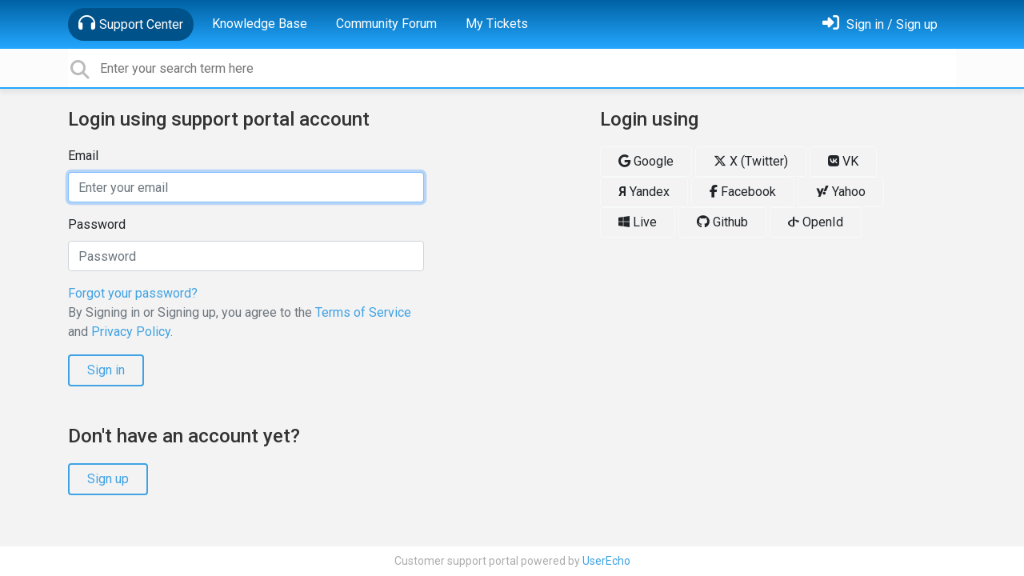

--- FILE ---
content_type: text/html; charset=utf-8
request_url: https://support.userecho.com/user/login?next=%2Fen%2Fcommunities%2F1%2Ftopics%2F13305-topic-escalation-based-on-sla
body_size: 6099
content:
<!doctype html>
<html lang="en" dir="ltr" class="view-portal page-login section-login " data-view="portal" data-page="login" data-section="login" >
    <head>
        
        <meta charset="utf-8">
        <meta http-equiv="X-UA-Compatible" content="IE=edge">
        <link rel="canonical" href="https://support.userecho.com/user/login"/>
        
        
        
        <meta name="viewport" content="width=device-width, initial-scale=1.0" />
        <meta name="robots" content="noindex">
        <link rel="shortcut icon" href="/s/assets/templates/v2/favicon.ico" />

        
<link href="/s/libs/bootstrap/4.3.1/bootstrap.min.css" rel="preload" as="style" onload="this.onload=null;this.rel='stylesheet'" />
<noscript><link href="/s/libs/bootstrap/4.3.1/bootstrap.min.css" rel="stylesheet" type="text/css" /></noscript>

        
<link href="/s/libs/fontawesome/6.5.2/css/all.min.swap.css" rel="preload" as="style" onload="this.onload=null;this.rel='stylesheet'" />
<noscript><link href="/s/libs/fontawesome/6.5.2/css/all.min.swap.css" rel="stylesheet" type="text/css" /></noscript>


        <link rel="stylesheet" href="/s/compress/css/output.a616977998b2.css" type="text/css">

        
            <!-- Custom PROD CSS for portal -->
            
<link href="/s/css/portal/1.1.css?version=1766066515" rel="preload" as="style" onload="this.onload=null;this.rel='stylesheet'" />
<noscript><link href="/s/css/portal/1.1.css?version=1766066515" rel="stylesheet" type="text/css" /></noscript>

        

        

        <script>
        // GLOBAL VARS ON TOP ONLY
        // will move to global vars later
        var initqueue = [];
        if (typeof __subfolder == 'undefined') var __subfolder='';
        var _ue_globals=[];
        _ue_globals['is_staff'] = false;
        _ue_globals['user_id'] = 'None';
        _ue_globals['lang_code'] = 'en';
        _ue_globals['lang_direction'] = 'ltr';
        _ue_globals['datepicker_lang_code'] = 'en';
        _ue_globals['forum_selected'] = '0';
        _ue_globals['redactor_file_upload'] = true;
        _ue_globals['ue_version'] = 3;
        _ue_globals['max_image_upload_size'] = 5242880;
        _ue_globals['max_file_upload_size'] = 20971520;


        
        

        
        
        var _str_delete_confirmation_ = "Are you sure you want to delete this object?";
        
        function _checkYT(img){
            if(img.naturalHeight <= 90){
                var path = img.src;
                var altpath = path.replace('/maxresdefault.webp','/hqdefault.jpg').replace('/vi_webp/','/vi/');
                if (altpath != path){
                    img.src = altpath;
                }
            }
        }
        </script>

        <!-- Title for the page -->
<title>Login / UserEcho</title>


<!-- Fonts -->
<link href="https://fonts.gstatic.com" rel="preconnect">
<link href="https://fonts.googleapis.com/css?family=Roboto:400,500,600,700|Roboto+Condensed:700&display=swap" rel="preload" as="style" onload="this.onload=null;this.rel='stylesheet'"/>
<noscript>
    <link href="https://fonts.googleapis.com/css?family=Roboto:400,500,600,700|Roboto+Condensed:700&display=swap" rel="stylesheet" type="text/css" />
</noscript>

<!-- facebook share https://developers.facebook.com/docs/plugins/share-button/ -->
<meta property="og:url"           content="https://support.userecho.com/user/login?next=%2Fen%2Fcommunities%2F1%2Ftopics%2F13305-topic-escalation-based-on-sla" />
<meta property="og:type"          content="website" />
<meta property="og:title"         content="Login / UserEcho / UserEcho" />
<meta property="og:description"   content="" />
<meta property="og:image"         content="" />
        
            <meta name="detectify-verification" content="acce482cb87ecc365baf13bc4d5e8cbf" />

<script>

  window.addEventListener('message', function(e) {
    var ue_chat_eventName = e.data[0];
    console.log('Event:');
    console.log(ue_chat_eventName);
    switch (ue_chat_eventName) {
      case 'ue_chat_update':
        break;
    }
  });
</script>
        
    
    </head>

    <body class="d-flex flex-column h-100">
        
        
        
        

        <div class="tmpl-layout">
	
	<header class="tmpl-header background-type-gradient">
	<!-- UE Navbar block -->
	<nav class="tmpl-navigation navbar navbar-expand-lg navbar-dark ue-section-navbar ue-section-navbar-only">
  <div class="container">
    <button class="navbar-toggler" type="button" data-toggle="collapse" data-target="#navbarNavDropdown" aria-controls="navbarNavDropdown" aria-expanded="false" aria-label="Toggle navigation">
      <span class="navbar-toggler-icon"></span>
    </button>
    <div class="collapse navbar-collapse" id="navbarNavDropdown">
      

    <ul class="navbar-nav">
      
          
          <li class="nav-item ue-nav-item-portal active">
            
            <a class="nav-link" href="/"><i class="fas fa-headphones"></i>Support Center</a>
            
          </li>
          

      
          
          <li class="nav-item ue-nav-item-knowledgebase">
            
            <a class="nav-link" href="/knowledge-bases/10-knowledge-base"><i class="fas fa-book"></i>Knowledge Base</a>
            
          </li>
          

      
          
          <li class="nav-item ue-nav-item-feedback">
            
            <a class="nav-link" href="/communities/1-community-forum"><i class="fas fa-th-large"></i>Community Forum</a>
            
          </li>
          

      
          
          <li class="nav-item ue-nav-item-helpdesk">
            
            <a class="nav-link" href="/user/tickets"><i class="fas fa-ticket-alt"></i>My Tickets</a>
            
          </li>
          

      
    </ul>


    </div>
    <ul class="navbar-nav ml-auto ue-navbar-right-options">
        


        
<li class="nav-item dropdown user-menu">

    <a class="nav-link" rel="nofollow" href="/user/login?next=/user/login" aria-label="Sign in"><i class="fas fa-sign-in-alt"></i><span class="d-none d-md-inline"> Sign in / Sign up</span></a>

</li>

    </ul>
  </div>
</nav>
	<!-- /UE Navbar block -->

	
		
	

	<div class="tmpl-main-search ue-section-search">
  <div class="container">
    
<div id="ue_search" class="ue-module ue-module-search">
    <form action="/search" class="ue-module-search-form" autocomplete="off" id="ue-module-search-form" method="get">
        <input type="hidden" name="csrfmiddlewaretoken" value="JRoWsRYxidhdg06bGgtzs7KurI8tsNlU4VyShA4cPoBS1HoEhZr7DUd68gwoAfpq">
        
        
        <input placeholder="Enter your search term here" type="text" name="search" class="input-search" value="" autocomplete="off" data-action="ue-search" data-result-limit="10" data-category-id="0">
    	<div class="ue-module-search-results"></div>
    </form>
</div>

  </div>
</div>
</header>
	<div class="ue-page mb-auto pt-4 pb-4">
		<div class="container">
			<div class="tmpl-login-page">
  
    
<div class="tmpl-login-page--login row" id="ue_login_panel">
  
  

  
    <div class="offset-0 col-12 col-lg-5">
      <h4>Login using support portal account</h4>
      
<form action="" class="bootstrap form ue-form" method="POST">
  <input type="hidden" name="csrfmiddlewaretoken" value="CxXE7aIueUEURzTf7ChBcRRcBAIuiVDoXB7AWTO9L5YzCgbIIlf9nEkOi86pqnHU"><input type="hidden" name="form_type" value="ue_user_login_form" id="id_form_type">
<div class="form-group"><label for="id_email">Email</label><input type="text" name="email" autofocus placeholder="Enter your email" maxlength="254" class="form-control" title="" required id="id_email"></div>
<div class="form-group"><label for="id_password">Password</label><input type="password" name="password" placeholder="Password" class="form-control" title="" required id="id_password"></div>
  <a href="/user/password/reset" tabindex="1002">Forgot your password?</a>
  
  <p class="tos_agreement text-muted ue-text-small">By Signing in or Signing up, you agree to the <a target="_blank" href="https://userecho.com/terms-of-service/">Terms of Service</a> and <a target="_blank" href="https://userecho.com/privacy-policy/">Privacy Policy</a>.</p>
  <button id="id_signin_submit" class="btn btn-primary" type="submit" tabindex="1100">Sign in</button>
</form>


      
        <h4 class="pt-5">Don't have an account yet?</h4>
        <a href="/user/signup" class="btn btn-primary" tabindex="1101">Sign up</a>
      
    </div>
  

  
  
    <div class="offset-0 col-0 col-lg-2"></div>
  

  
    <div class="col-12 col-lg-5 pt-lg-0 pt-5">
      <h4>Login using</h4>
      <div class="ue-auth-buttons">
        

	<a href="https://userecho.com/ue_social_auth/google-oauth2/?domain=https%3A%2F%2Fsupport.userecho.com&amp;location_path=%2Fuser%2Flogin%3Fnext%3D%252Fen%252Fcommunities%252F1%252Ftopics%252F13305-topic-escalation-based-on-sla" class="btn btn-light btn-google"><i class="fab fa-google"></i> Google</a>

	<a href="https://userecho.com/ue_social_auth/twitter/?domain=https%3A%2F%2Fsupport.userecho.com&amp;location_path=%2Fuser%2Flogin%3Fnext%3D%252Fen%252Fcommunities%252F1%252Ftopics%252F13305-topic-escalation-based-on-sla" class="btn btn-light btn-twitter"><i class="fab fa-x-twitter"></i> X (Twitter)</a>

	<a href="https://userecho.com/ue_social_auth/vk-oauth2/?domain=https%3A%2F%2Fsupport.userecho.com&amp;location_path=%2Fuser%2Flogin%3Fnext%3D%252Fen%252Fcommunities%252F1%252Ftopics%252F13305-topic-escalation-based-on-sla" class="btn btn-light btn-vk"><i class="fab fa-vk"></i> VK</a>

	<a href="https://userecho.com/ue_social_auth/yandex-oauth2/?domain=https%3A%2F%2Fsupport.userecho.com&amp;location_path=%2Fuser%2Flogin%3Fnext%3D%252Fen%252Fcommunities%252F1%252Ftopics%252F13305-topic-escalation-based-on-sla" class="btn btn-light btn-yandex"><strong>Я</strong> Yandex</a>

	<a href="https://userecho.com/ue_social_auth/facebook/?domain=https%3A%2F%2Fsupport.userecho.com&amp;location_path=%2Fuser%2Flogin%3Fnext%3D%252Fen%252Fcommunities%252F1%252Ftopics%252F13305-topic-escalation-based-on-sla" class="btn btn-light btn-facebook"><i class="fab fa-facebook-f"></i> Facebook</a>

	<a href="https://userecho.com/ue_social_auth/yahoo-oauth2/?domain=https%3A%2F%2Fsupport.userecho.com&amp;location_path=%2Fuser%2Flogin%3Fnext%3D%252Fen%252Fcommunities%252F1%252Ftopics%252F13305-topic-escalation-based-on-sla" class="btn btn-light btn-yahoo"><i class="fab fa-yahoo"></i> Yahoo</a>

	<a href="https://userecho.com/ue_social_auth/live/?domain=https%3A%2F%2Fsupport.userecho.com&amp;location_path=%2Fuser%2Flogin%3Fnext%3D%252Fen%252Fcommunities%252F1%252Ftopics%252F13305-topic-escalation-based-on-sla" class="btn btn-light btn-live"><i class="fab fa-windows"></i> Live</a>

	<a href="https://userecho.com/ue_social_auth/github/?domain=https%3A%2F%2Fsupport.userecho.com&amp;location_path=%2Fuser%2Flogin%3Fnext%3D%252Fen%252Fcommunities%252F1%252Ftopics%252F13305-topic-escalation-based-on-sla" class="btn btn-light btn-github"><i class="fab fa-github"></i> Github</a>

	<a href="/user/login/openid" class="btn btn-light btn-openid"><i class="fab fa-openid"></i> OpenId</a>

      </div>
    </div>
  

</div>

  
</div>
		</div>
	</div>
	<div class="tmpl-footer">
	<!-- ue-section-custom-footer -->
	
		
	
	<!-- /ue-section-custom-footer -->

	<!-- ue-section-footer - DO NOT REMOVE IF YOUR PLAN HAS NO WHITE-LABEL OPTION! -->
	
<footer class="ue-section-footer py-2 footer text-center">
  <div class="container">
    Customer support portal powered by <a href="https://userecho.com?pcode=pwbue_label_support&amp;utm_source=pblv5&amp;utm_medium=cportal&amp;utm_campaign=pbue" target="_blank" rel="noopener noreferrer">UserEcho</a>
  </div>
</footer>

	<!-- /ue-section-footer -->
</div>
</div>

        
        <script src="/s/libs/jquery/3.6.0/jquery.min.js"></script>
        
        <script src="/s/libs/popper.js/1.15.0/popper.min.js"></script>
        <script src="/s/libs/bootstrap/4.3.1/bootstrap.min.js"></script>

        <script src="/s/compress/js/output.9899ffc8b2e5.js"></script>

        <script>
            
            Sentry.init({ dsn: 'https://d6e663a43b37aa5393452888c008fea9@sentry.userecho.com/7' });
            Sentry.configureScope(function(scope){
                scope.setUser({"id": "None","username": ""});
                scope.setExtra("project_id", "1");
            });
        </script>
  
        
          
        

        

        
<script>
$(document).ready(function() {
    


    
});


</script>


        
        <input type="hidden" name="csrfmiddlewaretoken" value="7mkx3XawBQl33nX1uyUP67lHX8EfdzAVsqutSGgb81FIO4fu5hSnhUOjEG2al1Er">

        
        <!-- JSI18N START -->
<script>
'use strict';
{
  const globals = this;
  const django = globals.django || (globals.django = {});

  
  django.pluralidx = function(count) { return (count == 1) ? 0 : 1; };
  

  /* gettext library */

  django.catalog = django.catalog || {};
  

  if (!django.jsi18n_initialized) {
    django.gettext = function(msgid) {
      const value = django.catalog[msgid];
      if (typeof value === 'undefined') {
        return msgid;
      } else {
        return (typeof value === 'string') ? value : value[0];
      }
    };

    django.ngettext = function(singular, plural, count) {
      const value = django.catalog[singular];
      if (typeof value === 'undefined') {
        return (count == 1) ? singular : plural;
      } else {
        return value.constructor === Array ? value[django.pluralidx(count)] : value;
      }
    };

    django.gettext_noop = function(msgid) { return msgid; };

    django.pgettext = function(context, msgid) {
      let value = django.gettext(context + '\x04' + msgid);
      if (value.includes('\x04')) {
        value = msgid;
      }
      return value;
    };

    django.npgettext = function(context, singular, plural, count) {
      let value = django.ngettext(context + '\x04' + singular, context + '\x04' + plural, count);
      if (value.includes('\x04')) {
        value = django.ngettext(singular, plural, count);
      }
      return value;
    };

    django.interpolate = function(fmt, obj, named) {
      if (named) {
        return fmt.replace(/%\(\w+\)s/g, function(match){return String(obj[match.slice(2,-2)])});
      } else {
        return fmt.replace(/%s/g, function(match){return String(obj.shift())});
      }
    };


    /* formatting library */

    django.formats = {
    "DATETIME_FORMAT": "N j, Y, P",
    "DATETIME_INPUT_FORMATS": [
      "%Y-%m-%d %H:%M:%S",
      "%Y-%m-%d %H:%M:%S.%f",
      "%Y-%m-%d %H:%M",
      "%m/%d/%Y %H:%M:%S",
      "%m/%d/%Y %H:%M:%S.%f",
      "%m/%d/%Y %H:%M",
      "%m/%d/%y %H:%M:%S",
      "%m/%d/%y %H:%M:%S.%f",
      "%m/%d/%y %H:%M",
      "%Y-%m-%d"
    ],
    "DATE_FORMAT": "N j, Y",
    "DATE_INPUT_FORMATS": [
      "%Y-%m-%d",
      "%m/%d/%Y",
      "%m/%d/%y",
      "%b %d %Y",
      "%b %d, %Y",
      "%d %b %Y",
      "%d %b, %Y",
      "%B %d %Y",
      "%B %d, %Y",
      "%d %B %Y",
      "%d %B, %Y"
    ],
    "DECIMAL_SEPARATOR": ".",
    "FIRST_DAY_OF_WEEK": 0,
    "MONTH_DAY_FORMAT": "F j",
    "NUMBER_GROUPING": 3,
    "SHORT_DATETIME_FORMAT": "m/d/Y P",
    "SHORT_DATE_FORMAT": "m/d/Y",
    "THOUSAND_SEPARATOR": ",",
    "TIME_FORMAT": "P",
    "TIME_INPUT_FORMATS": [
      "%H:%M:%S",
      "%H:%M:%S.%f",
      "%H:%M"
    ],
    "YEAR_MONTH_FORMAT": "F Y"
  };

    django.get_format = function(format_type) {
      const value = django.formats[format_type];
      if (typeof value === 'undefined') {
        return format_type;
      } else {
        return value;
      }
    };

    /* add to global namespace */
    globals.pluralidx = django.pluralidx;
    globals.gettext = django.gettext;
    globals.ngettext = django.ngettext;
    globals.gettext_noop = django.gettext_noop;
    globals.pgettext = django.pgettext;
    globals.npgettext = django.npgettext;
    globals.interpolate = django.interpolate;
    globals.get_format = django.get_format;

    django.jsi18n_initialized = true;
  }
};

</script>
<!-- JSI18N END -->

        <!-- add chat support to the portal -->

<script>
  // if you need custom configured widget - replace the code with code provided in settings interface
  var _ues = {
  portal:1,
  lang:'en',
  chat:{channel:66, category_id:291 },
  };

  // start widget loads in 3 seconds to do not make delays on page load
  initqueue.push(function(){
    setTimeout(() => {

      /* Chat events listener to change status on bottom contacts block */
      window.addEventListener('message', function(e) {
        var ue_chat_event_name = e.data[0];
        console.log('Message received', ue_chat_event_name)

        switch (ue_chat_event_name) {
          case 'ue_chat_update':
            var ue_chat_data = e.data[1];
            var agents_online = parseInt(ue_chat_data.agents_online)

            if (agents_online == 0 || agents_online == '') {
              $('.ue-chat-agents-offline').css({ display: "inline-block" });
              $('.ue-chat-agents-online').hide();
            } else if (agents_online > 0) {
              $('.ue-chat-agents-online').css({ display: "inline-block" });
              $('.ue-chat-agents-offline').hide();
            }
            break;
        }
      });

      var _ue = document.createElement('script'); _ue.type = 'text/javascript'; _ue.async = true;
      // load default widget
      _ue.src = '/s/cdn/widget/v3.js?id=1.default';
      var s = document.getElementsByTagName('script')[0]; s.parentNode.insertBefore(_ue, s);

    }, "3000"); // 3 seconds delay

  });
</script>

        
        <script>
            $(document).ready(function() {
                try{
                    if (window.location !== window.parent.location){
                        window.parent.postMessage(['ue_widget_loaded',''], '*');
                    }
                } catch (e) {}

                
                if ($.inArray( $("html").attr("data-page"), [ 'topic', 'article', 'ticket', 'item']) != -1){
                    initImageZoom($('.ue-content img'));
                }

                // tmp: will move to the form later
                if ($("html[data-page='new'][data-view='helpdesk']").length > 0){
                    $('textarea#id_description').closest('.form-group').append($("<div class=\"field-actions\"><button class=\"btn btn-file-upload\" onclick=\"$(this).closest('.form-group').find('.redactor-toolbar a[data-re-name=file]')[0].click();return false;\"><i class=\"fas fa-upload\"></i> Upload file</button></div>"));
                }

            });


            

        
        $(document).ready(function(){
            $( "#id_topic_form[data-mode='new']" ).submit(function( event ) {
                try{
                    var user_env_json = getUserEnv();
                    
                    
                    $(this).find('#id_user_env').val(JSON.stringify(user_env_json));
                } catch (e) {}
            })
        });

        </script>



        

  <!-- USERECHO GA4 Google tag (gtag.js) -->
  
  
  <script async src="https://www.googletagmanager.com/gtag/js?id=G-KV4LQFT7ZN&l=dataLayerUE"></script>
  <script>
    window.dataLayerUE = window.dataLayerUE || []
    function ue_gtag_ga4() {
      dataLayerUE.push(arguments)
    }
    ue_gtag_ga4('js', new Date())
    ue_gtag_ga4('config', 'G-KV4LQFT7ZN', {
      ue_server_name: 'us4',
      ue_project_id: '1'
    })
  </script>

  <script>
    function uegtagSend(action, params) {
      ue_gtag_ga4('send', action, params)
    }
    function trackEvent(category, action, label) {
      uegtagSend('event', { eventCategory: category, eventAction: action, eventLabel: label })
    }
    function gaTrackSearch(forum_id, search_path, search_text) {
      if (!search_text) return
      uegtagSend('search', search_text.toLowerCase())
    }
    function gaTrackSearchV3(search_text) {
      // uses for ue v3
      if (!search_text) return
      uegtagSend('search', search_text.toLowerCase())
    }
  </script>


        
        
        <div id="confirm_dialog" class="modal fade" tabindex="-1" role="dialog">
  <div class="modal-dialog" role="document">
    <div class="modal-content">
      <div class="modal-header">
        <h5 class="modal-title">Confirm</h5>
        <button type="button" class="close" data-dismiss="modal" aria-label="Close"></button>
      </div>
      <div class="modal-body confirm-dialog-message">
      </div>
      <div class="modal-footer">
        <button type="button" class="btn btn-primary confirm-dialog-btn-yes">Yes</button>
        <button type="button" class="btn confirm-dialog-btn-no" data-dismiss="modal">No</button>
      </div>
    </div>
  </div>
</div>

        
    </body>
</html>
